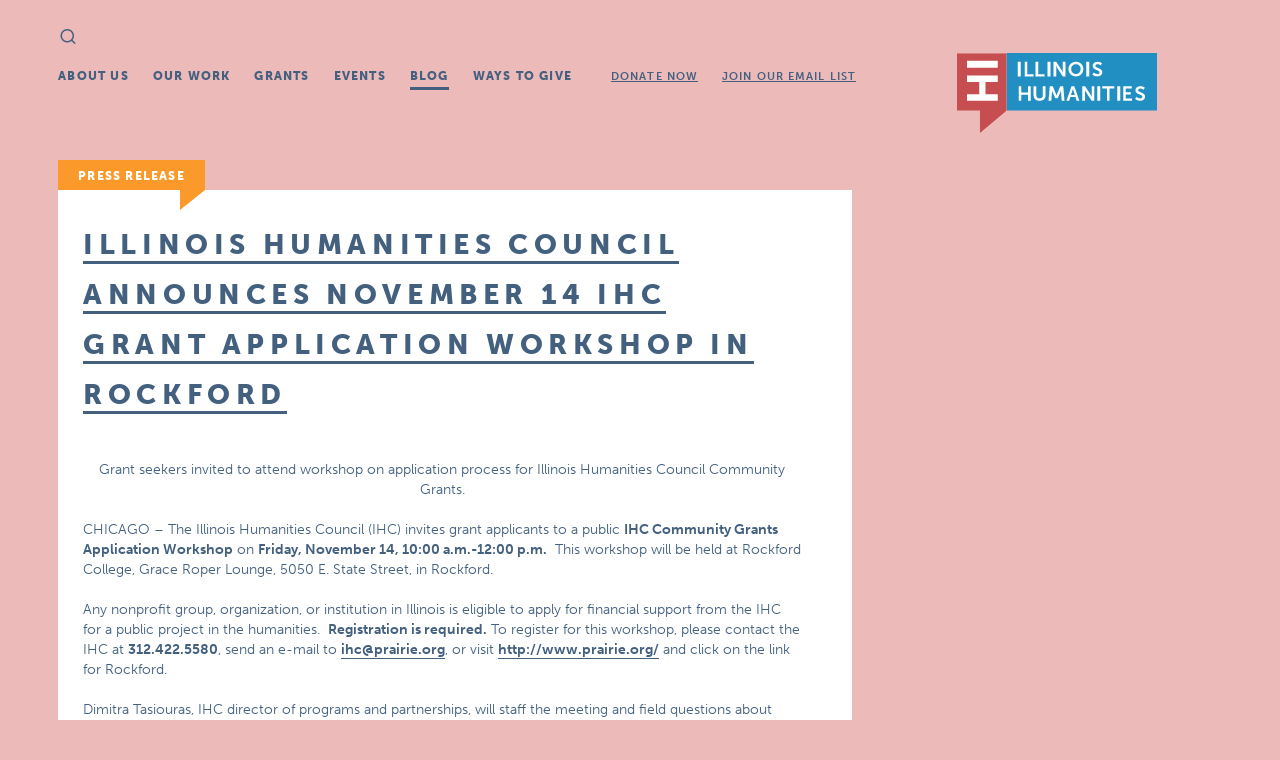

--- FILE ---
content_type: text/html; charset=UTF-8
request_url: https://old.ilhumanities.org/news/2008/10/illinois-humanities-council-announces-november-14-ihc-grant-application-workshop-in-rockford/
body_size: 5269
content:

<!doctype html>
<!--[if IE 8]> <html class="no-js ie8 lt-ie9 lt-ie10" lang="en"> <![endif]-->
<!--[if IE 9 ]> <html class="no-js ie9 lt-ie10" lang="en"> <![endif]-->
<!--[if gt IE 9]><!--> <html class="no-js" lang="en"> <!--<![endif]-->
  <head>
    <meta charset="utf-8">
    <meta http-equiv="X-UA-Compatible" content="IE=edge">
    <meta name="viewport" content="width=device-width, initial-scale=1">
    <link rel="alternate" type="application/rss+xml" title="IL Humanities Feed" href="https://old.ilhumanities.org/feed/">
    <link rel="icon" type="image/png" href="https://old.ilhumanities.org/app/themes/ihc/dist/images/favicon-32x32.png" />
    <script>
      (function(d) {
        var config = {
          kitId: 'ekm2caz',
          scriptTimeout: 3000
        },
        h=d.documentElement,t=setTimeout(function(){h.className=h.className.replace(/\bwf-loading\b/g,"")+" wf-inactive";},config.scriptTimeout),tk=d.createElement("script"),f=false,s=d.getElementsByTagName("script")[0],a;h.className+=" wf-loading";tk.src='//use.typekit.net/'+config.kitId+'.js';tk.async=true;tk.onload=tk.onreadystatechange=function(){a=this.readyState;if(f||a&&a!="complete"&&a!="loaded")return;f=true;clearTimeout(t);try{Typekit.load(config)}catch(e){}};s.parentNode.insertBefore(tk,s)
      })(document);
    </script>

    <script src='https://api.mapbox.com/mapbox-gl-js/v2.3.1/mapbox-gl.js'></script>
    <link href='https://api.mapbox.com/mapbox-gl-js/v2.3.1/mapbox-gl.css' rel='stylesheet' />

    <title>ILLINOIS HUMANITIES COUNCIL ANNOUNCES NOVEMBER 14 IHC GRANT APPLICATION WORKSHOP IN ROCKFORD &#8211; IL Humanities</title>
<meta name='robots' content='max-image-preview:large' />

<!-- Google Tag Manager for WordPress by gtm4wp.com -->
<script data-cfasync="false" data-pagespeed-no-defer>
	var gtm4wp_datalayer_name = "dataLayer";
	var dataLayer = dataLayer || [];
</script>
<!-- End Google Tag Manager for WordPress by gtm4wp.com --><link rel='dns-prefetch' href='//ajax.googleapis.com' />
<link rel='dns-prefetch' href='//s7.addthis.com' />
<link rel="stylesheet" href="/app/plugins/tablepress/css/build/default.css?ver=2.1.7">
<link rel="stylesheet" href="/app/themes/ihc/dist/styles/main-219040c6.css">
<!--[if lt IE 9]><script src="/app/themes/ihc/dist/scripts/respond-376af54f.js" id="svg4everybody-js"></script>
<![endif]-->
<!--[if lt IE 9]><script src="/app/themes/ihc/dist/scripts/svg4everybody.js" id="respond-js"></script>
<![endif]-->
<link rel="canonical" href="https://old.ilhumanities.org/news/2008/10/illinois-humanities-council-announces-november-14-ihc-grant-application-workshop-in-rockford/" />

<!-- Google Tag Manager for WordPress by gtm4wp.com -->
<!-- GTM Container placement set to automatic -->
<script data-cfasync="false" data-pagespeed-no-defer type="text/javascript">
	var dataLayer_content = {"pagePostType":"post","pagePostType2":"single-post","pageCategory":["press-release"],"pagePostAuthor":"fbdev"};
	dataLayer.push( dataLayer_content );
</script>
<script data-cfasync="false">
(function(w,d,s,l,i){w[l]=w[l]||[];w[l].push({'gtm.start':
new Date().getTime(),event:'gtm.js'});var f=d.getElementsByTagName(s)[0],
j=d.createElement(s),dl=l!='dataLayer'?'&l='+l:'';j.async=true;j.src=
'//www.googletagmanager.com/gtm.js?id='+i+dl;f.parentNode.insertBefore(j,f);
})(window,document,'script','dataLayer','GTM-M84G7BG');
</script>
<!-- End Google Tag Manager -->
<!-- End Google Tag Manager for WordPress by gtm4wp.com -->
    <!-- Google tag (gtag.js) --> 
    <script async src="https://www.googletagmanager.com/gtag/js?id=G-B97F21VJHK"></script> 
      <script>
        window.dataLayer = window.dataLayer || []; 
        function gtag(){dataLayer.push(arguments);} 
        gtag('js', new Date()); 
        gtag('config', 'G-B97F21VJHK'); 
     
                  gtag('set', {'dimension1': 'news'});
          
              </script>
  </head>
  <body class="post-template-default single single-post postid-737 single-format-standard illinois-humanities-council-announces-november-14-ihc-grant-application-workshop-in-rockford sidebar-primary background-3 accent-5">
    <!--[if lt IE 9]>
      <div class="old-browser">
        You are using an <strong>outdated</strong> browser. Please <a href="http://browsehappy.com/">upgrade your browser</a> to improve your experience.      </div>
    <![endif]-->
    
<header class="banner" role="banner">
  <form role="search" method="get" class="search-form form-inline" action="https://old.ilhumanities.org/">
  <div class="close-button"></div>
  <label class="sr-only">Search for:</label>
  <input type="search" value="" autocomplete="off" name="s" class="search-field form-control" placeholder="Search" required>
  <button type="submit" class="search-submit icon-search"><span class="sr-only">Search</span></button>
</form>
  <h1 class="logo"><a href="/">IL Humanities</a></h1>
  <nav class="site-nav" role="navigation">
    <ul id="menu-main-nav" class="menu"><li class="menu-about-us"><a href="https://old.ilhumanities.org/about-us/">About Us</a></li>
<li class="menu-our-work"><a href="https://old.ilhumanities.org/our-work/">Our Work</a></li>
<li class="menu-grants"><a href="https://www.ilhumanities.org/grants">Grants</a></li>
<li class="menu-events"><a href="https://old.ilhumanities.org/events/">Events</a></li>
<li class="active menu-blog"><a href="https://old.ilhumanities.org/news/">Blog</a></li>
<li class="menu-ways-to-give"><a href="https://old.ilhumanities.org/support-us/">Ways To Give</a></li>
<li class="subnav -spaced menu-donate-now"><a href="/donate-now">Donate Now</a></li>
<li class="subnav menu-join-our-email-list"><a href="https://www.ilhumanities.org/join-our-email-list/">Join Our Email List</a></li>
</ul>  </nav>
</header>
    <div class="wrap container" role="document">
      <article class="post-737 post type-post status-publish format-standard hentry category-press-release">
  <main>
          <h2 class="flag"><a href="/news/category/press-release/">Press Release</a></h2>
        <time class="hide article-date" datetime="2008-10-08T00:00:00+00:00">10/8<span class="year">/2008</span></time>
        <div class="post-inner">
      <header class="no-header-text ">
        <h1 class="article-title">ILLINOIS HUMANITIES COUNCIL ANNOUNCES NOVEMBER 14 IHC GRANT APPLICATION WORKSHOP IN ROCKFORD</h1>
              </header>

      <div class="entry-content user-content">
        <p align="center">
Grant seekers invited to attend workshop on application process for Illinois Humanities Council Community Grants.
</p>
<p>
CHICAGO &#8211; The Illinois Humanities Council (IHC) invites grant applicants to a public <strong>IHC Community Grants Application Workshop</strong> on <strong>Friday, November 14, 10:00 a.m.-12:00 p.m.</strong>  This workshop will be held at Rockford College, Grace Roper Lounge, 5050 E. State Street, in Rockford.
</p>
<p>
Any nonprofit group, organization, or institution in Illinois is eligible to apply for financial support from the IHC for a public project in the humanities.  <strong>Registration is required.</strong> To register for this workshop, please contact the IHC at <strong>312.422.5580</strong>, send an e-mail to <strong><a href="mailto:ihc@prairie.org">ihc@prairie.org</a></strong>, or visit <strong><a href="/">http://www.prairie.org/</a></strong> and click on the link for Rockford.
</p>
<p>
Dimitra Tasiouras, IHC director of programs and partnerships, will staff the meeting and field questions about applying for IHC grants for various types of projects, including documentary films, library discussion programs, local and community history projects, literary symposia, and oral history projects. <strong>The next deadlines for mini grant proposals (up to $2,500) are October 15, 2008 and January 15, 2009; the next deadline for major grant proposals (up to $10,000) is February 15, 2009. </strong>
</p>
<p>
The IHC puts a priority on funding projects developed by, for, or aimed at reaching new or historically neglected audiences.  These include &#8212; but are not limited to &#8212;  residents of rural communities, men and women with little formal education, inner city or other underserved youth (in after-school or weekend programs), people who are economically disadvantaged, or the elderly.  The IHC especially invites applications from organizations that serve these communities and strongly encourages other applicants to extend their programs to include such audiences.<strong>  </strong>The IHC also encourages applications for projects about American history and culture.
</p>
<p>
For more information on the <strong>IHC Community Grants</strong> <strong>Program</strong>, visit <strong><a href="/grants">www.prairie.org/grants</a></strong>, email <strong><a href="mailto:ihc@prairie.org">ihc@prairie.org</a></strong>, or call <strong>312.422.5580</strong>.
</p>
<p align="center">
<em>The Illinois Humanities Council is a nonprofit educational organization [501 (c) 3] dedicated to fostering a culture in which the humanities are a vital part of the lives of individuals and communities. Organized in 1973 as the state affiliate of the National Endowment for the Humanities, the IHC creates programs and funds organizations that promote greater understanding of, appreciation for, and involvement in the humanities by all Illinoisans, regardless of their economic resources, cultural background, or geographic location. The IHC is supported by state, federal, and private funds.</em>
</p>
<p align="center">
<strong>D A R E T O K N O W </strong><strong><br />
<strong># # #</strong></strong></p>
      </div>
      <footer>
                <div class="share">
  <span>Share:</span>
  <span class="addthis_toolbox">
    <a class="no-ajaxy addthis_button_facebook"><span class="icon-facebook"></span></a>
    <a class="no-ajaxy addthis_button_twitter"><span class="icon-twitter"></span></a>
    <a class="no-ajaxy addthis_button_mailto hide" target="_blank"><span class="st_email_custom" >email</span></a>
  </span>
</div>
      </footer>
    </div>
    
<section id="comments" class="comments">
  
  
  </section>
  </main>

  <aside class="main">
    <div class="article-list">
          </div>
  </aside>
</article>
    </div><!-- /.wrap -->
    
<footer class="main" role="contentinfo">
  <div class="container">
    <h2 class="logo"><a href="/">IL Humanities</a></h2>
    <div class="footer-meta">
     <nav role="navigation">
       <ul id="menu-main-nav-1" class="menu"><li class="menu-about-us"><a href="https://old.ilhumanities.org/about-us/">About Us</a></li>
<li class="menu-our-work"><a href="https://old.ilhumanities.org/our-work/">Our Work</a></li>
<li class="menu-grants"><a href="https://www.ilhumanities.org/grants">Grants</a></li>
<li class="menu-events"><a href="https://old.ilhumanities.org/events/">Events</a></li>
<li class="active menu-blog"><a href="https://old.ilhumanities.org/news/">Blog</a></li>
<li class="menu-ways-to-give"><a href="https://old.ilhumanities.org/support-us/">Ways To Give</a></li>
<li class="subnav -spaced menu-donate-now"><a href="/donate-now">Donate Now</a></li>
<li class="subnav menu-join-our-email-list"><a href="https://www.ilhumanities.org/join-our-email-list/">Join Our Email List</a></li>
</ul>     </nav>
     <div class="disclaimer show-for-medium-up">
      <p>Illinois Humanities respects the privacy of its audiences and will at no time sell or distribute personal information to any party not directly affiliated with Illinois Humanities and its programs.</p>
      <p>Illinois Humanities is supported in part by the National Endowment for the Humanities (NEH) and the Illinois General Assembly [through the Illinois Arts Council Agency], as well as by contributions from individuals, foundations and corporations.</p>
      <p>Any views, findings, conclusions, or recommendations expressed by speakers, program participants, or audiences do not necessarily reflect those of the NEH, Illinois Humanities, our partnering organizations or our funders.</p>
     </div>
     <ul id="menu-footer-links" class="menu"><li class="menu-tax-exempt-990-form"><a target="_blank" rel="noopener" href="https://www.guidestar.org/profile/37-0971586">Tax-Exempt 990 Form</a></li>
<li class="menu-resources"><a href="https://old.ilhumanities.org/humanities-resource-list/">Resources</a></li>
<li class="menu-work-with-us"><a href="https://old.ilhumanities.org/work-with-us/">Work With Us</a></li>
<li class="current-post-ancestor active current-post-parent menu-press-releases"><a href="/news/category/press-release/">Press Releases</a></li>
<li class="menu-covid-19-report"><a href="/COVID-19">COVID-19 Report</a></li>
</ul>    </div>
    <ul class="contact-info">
      <li class="address">
        <address class="vcard">
          <span class="org">Illinois Humanities</span><br>
          <a class="underline" target="_blank" href="https://goo.gl/maps/V2HY5ApJVn62"><span class="street-address">Suite 650, 125 South Clark St.</span><br>
            <span class="locality">Chicago, IL</span>
            <span class="postal-code">60603</span>
          </a>
          <br><br><span class="tel">312.422.5580</span> | <span class="tel">312.374.6787</span> FAX<br>
          <a class="email underline" href="mailto:info@ilhumanities.org">info@ilhumanities.org</a>
        </address>
      </li>

      <li class="address">
        <address class="vcard">
          <a class="underline" target="_blank" href="https://goo.gl/maps/WFK4JVa9F96dN99j6"><span class="street-address">600 Troy Road<br> N4, Room 207</span><br>
            <span class="locality">Edwardsville, IL</span>
            <span class="postal-code">62025</span>
          </a>
          <br><br><span class="tel">618.468.5580</span><br>
          <a class="email underline" href="mailto:matt.meacham@ilhumanities.org">matt.meacham@ilhumanities.org</a>
        </address>
      </li>

      <li class="social">
        <p>Follow Us:</p>
        <a title="Facebook" target="_blank" href="https://www.facebook.com/ILHumanities"><span class="icon-facebook"></span></a>
        <a title="Twitter" target="_blank" href="https://twitter.com/ILHumanities"><span class="icon-twitter"></span></a>
        <a title="Instagram" target="_blank" href="https://instagram.com/ILHumanities"><span class="icon-instagram"></span></a>
        <a title="YouTube" target="_blank" href="https://www.youtube.com/ILHumanitiesCouncil"><span class="icon-youtube"></span></a>
      </li>

      <li class="source-org copyright">
        &copy; Copyright 2026 Illinois Humanities
      </li>
    </ul>
  </div>
</footer>
<script src="/app/themes/ihc/dist/scripts/modernizr-2cd3c0e8.js" id="modernizr-js"></script>
<script src="//ajax.googleapis.com/ajax/libs/jquery/1.11.2/jquery.min.js" id="jquery-js"></script>
<script type='text/javascript' id='sage_js-js-extra'>
/* <![CDATA[ */
var wp_ajax_url = ["https:\/\/old.ilhumanities.org\/wp\/wp-admin\/admin-ajax.php"];
/* ]]> */
</script>
<script>window.jQuery || document.write('<script src="/app/themes/ihc/dist/scripts/jquery-958dade7.js"><\/script>')</script>
<script src="/app/themes/ihc/dist/scripts/main-7db05c20.js" id="sage_js-js"></script>
<script src="https://s7.addthis.com/js/300/addthis_widget.js#pubid=ra-5522ee3d7ab8ddd8" id="addthis-js"></script>
      </body>
</html>
